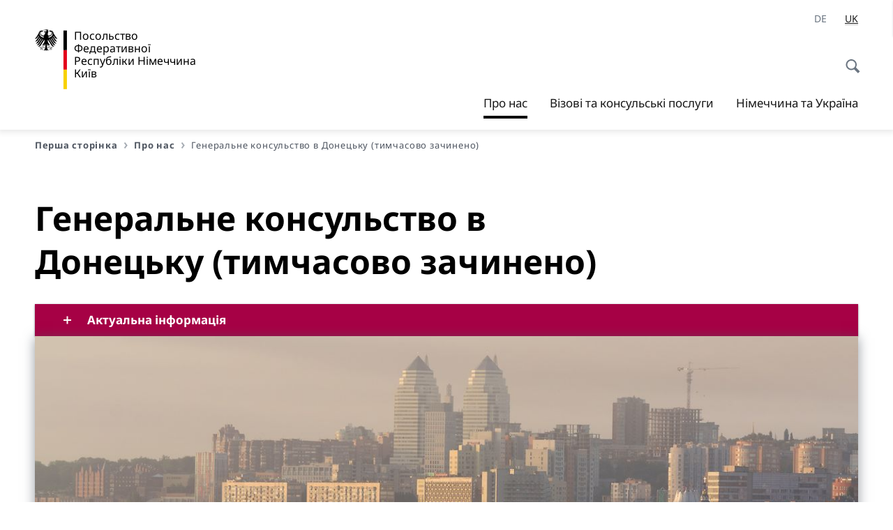

--- FILE ---
content_type: text/html;charset=UTF-8
request_url: https://ukraine.diplo.de/ua-uk/ueber-uns/botschaft?url=/ukr-uk/service/05-VisaEinreise/-/1230082&pageId=1230078&contentId=1230082
body_size: 12227
content:



<!DOCTYPE html>
<!--[if lte IE 9]><html lang="uk" dir="ltr" class="no-js old-ie"    ><![endif]-->
<!--[if gt IE 9]><!-->
<html lang="uk" dir="ltr" class="no-js"    ><!--<![endif]-->

  <head>
<meta http-equiv="content-type" content="text/html; charset=UTF-8"/>
<title>Генеральне консульство в Донецьку (тимчасово зачинено) - Федеральне міністерство закордонних справ</title>
<link rel="shortcut icon" href="/resource/blob/1229250/1b7353103b8d6217aab10f2706fa4c4d/homepage-ua-uk-favicon.ico" /><meta http-equiv="Content-Security-Policy" content="default-src &#39;self&#39;; img-src &#39;self&#39; data: https:; script-src &#39;self&#39; &#39;unsafe-inline&#39; &#39;unsafe-eval&#39; *.auswaertiges-amt.de *.babiel.com maps.googleapis.com; style-src &#39;self&#39; &#39;unsafe-inline&#39; fonts.googleapis.com https://de.presidencymt.eu/assets/widget/widget.css; connect-src &#39;self&#39; *.auswaertiges-amt.de *.babiel.com maps.googleapis.com; font-src &#39;self&#39; fonts.googleapis.com fonts.gstatic.com; frame-src *.diplo.de *.auswaertiges-amt.de *.babiel.com platform.twitter.com platform.x.com www.facebook.com www.instagram.com syndication.twitter.com www.linkedin.com www.youtube-nocookie.com https://vk.com/ https://www.google.com/; script-src-elem &#39;self&#39; &#39;unsafe-inline&#39; localhost:3000 *.auswaertiges-amt.de *.babiel.com platform.twitter.com platform.x.com connect.facebook.net www.instagram.com maps.googleapis.com https://de.presidencymt.eu/assets/widget/widget.js https://vk.com/js/api/openapi.js https://www.google.com/recaptcha/api.js https://www.gstatic.com/recaptcha/"/><link rel="apple-touch-icon" sizes="57x57" href="/static/appdata/includes/favicons/apple-touch-icon-57x57.png">
<link rel="apple-touch-icon" sizes="60x60" href="/static/appdata/includes/favicons/apple-touch-icon-60x60.png">
<link rel="apple-touch-icon" sizes="72x72" href="/static/appdata/includes/favicons/apple-touch-icon-72x72.png">
<link rel="apple-touch-icon" sizes="76x76" href="/static/appdata/includes/favicons/apple-touch-icon-76x76.png">
<link rel="apple-touch-icon" sizes="114x114" href="/static/appdata/includes/favicons/apple-touch-icon-114x114.png">
<link rel="apple-touch-icon" sizes="120x120" href="/static/appdata/includes/favicons/apple-touch-icon-120x120.png">
<link rel="apple-touch-icon" sizes="144x144" href="/static/appdata/includes/favicons/apple-touch-icon-144x144.png">
<link rel="apple-touch-icon" sizes="152x152" href="/static/appdata/includes/favicons/apple-touch-icon-152x152.png">
<link rel="apple-touch-icon" sizes="180x180" href="/static/appdata/includes/favicons/apple-touch-icon-180x180.png">
<link rel="icon" sizes="32x32" type="image/png" href="/static/appdata/includes/favicons/favicon-32x32.png">
<link rel="icon" sizes="192x192" type="image/png" href="/static/appdata/includes/favicons/android-chrome-192x192.png">
<link rel="icon" sizes="16x16" type="image/png" href="/static/appdata/includes/favicons/favicon-16x16.png"><link rel="canonical" href="https://ukraine.diplo.de/ua-uk/ueber-uns/botschaft"/><meta name="keywords" content=""/>
<meta name="viewport" content="width=device-width, initial-scale=1.0"/>
<meta name="author" content="Auswärtiges Amt"/>
<meta name="robots" content="follow, index, noarchive, noodp, noydir"/>
<meta name="revisit-after" content="7 days"/><meta property="og:type" content="website"/>
<meta property="og:image" content="https://ukraine.diplo.de/resource/blob/1305298/2e78ce93b8924399f64e155d7976dd5f/gk-bild-data.jpg">
<meta name="twitter:image" content="https://ukraine.diplo.de/resource/blob/1305298/2e78ce93b8924399f64e155d7976dd5f/gk-bild-data.jpg">
<meta name="twitter:card" content="summary_large_image"/>
<meta property="og:url" content="https://ukraine.diplo.de/ua-uk/ueber-uns/botschaft"/>
<meta property="og:locale" content="uk"/>
<meta property="og:description" content="веб-сайт Федерального міністерства закордонних справ Німеччини"/>
<meta name="description" content="веб-сайт Федерального міністерства закордонних справ Німеччини"/>
<meta name="twitter:description" content="веб-сайт Федерального міністерства закордонних справ Німеччини"/>
<meta property="og:site_name" content="Сайт Посольства Федеративної республіки Німеччина в Україні"/>
<meta name="twitter:title" content="Генеральне консульство в Донецьку (тимчасово зачинено)"/>
<meta property="og:title" content="Генеральне консульство в Донецьку (тимчасово зачинено)"/>
<meta name="twitter:site" content="auswaertigesamt"/><link rel="preload" href="/resource/crblob/1096/a232503217988a2553de47cf22822184/bundessansweb-bold-woff2-data.woff2" as="font" type="font/woff2" crossorigin>
<link rel="preload" href="/resource/crblob/1100/601578769154ec077d6039c88e04694c/bundessansweb-regular-woff2-data.woff2" as="font" type="font/woff2" crossorigin>
<link rel="preload" href="/resource/crblob/1104/4b13bd4d47860a789405847a3fcf5a9a/bundesserifweb-bolditalic-woff2-data.woff2" as="font" type="font/woff2" crossorigin>
<link rel="preload" href="/resource/crblob/1112/a6fdb62ee6409ac17251984c3c418e8a/bundesserifweb-regular-woff2-data.woff2" as="font" type="font/woff2" crossorigin>
<link rel="preload" href="/resource/crblob/1108/d82e631127f31d2fa37154e9dbaddd55/bundesserifweb-italic-woff2-data.woff2" as="font" type="font/woff2" crossorigin><link rel="stylesheet" type="text/css" href="/resource/themes/aa/css/styles-768-118.css" media="screen"/>
<link rel="stylesheet" href="/resource/themes/aa/css/debug/label-css-2687446-1.css"><link rel="stylesheet" href="/resource/themes/aa/css/icons-data-png-184-98.css"><link rel="stylesheet" href="/resource/themes/aa/css/icons-data-svg-182-100.css"><link rel="stylesheet" href="/resource/themes/aa/css/icons-fallback-186-97.css">
<link rel="stylesheet" type="text/css" href="/resource/themes/aa/css/print-754-100.css" media="print"/><script>
(function() {
// Optimization for Repeat Views
if( sessionStorage.foftFontsLoaded ) {
document.documentElement.className += " is-font-bundle-1-loaded is-font-bundle-2-loaded";
return;
}
// promise polyfill
(function(){'use strict';var f,g=[];function l(a){g.push(a);1==g.length&&f()}function m(){for(;g.length;)g[0](),g.shift()}f=function(){setTimeout(m)};function n(a){this.a=p;this.b=void 0;this.f=[];var b=this;try{a(function(a){q(b,a)},function(a){r(b,a)})}catch(c){r(b,c)}}var p=2;function t(a){return new n(function(b,c){c(a)})}function u(a){return new n(function(b){b(a)})}function q(a,b){if(a.a==p){if(b==a)throw new TypeError;var c=!1;try{var d=b&&b.then;if(null!=b&&"object"==typeof b&&"function"==typeof d){d.call(b,function(b){c||q(a,b);c=!0},function(b){c||r(a,b);c=!0});return}}catch(e){c||r(a,e);return}a.a=0;a.b=b;v(a)}}
function r(a,b){if(a.a==p){if(b==a)throw new TypeError;a.a=1;a.b=b;v(a)}}function v(a){l(function(){if(a.a!=p)for(;a.f.length;){var b=a.f.shift(),c=b[0],d=b[1],e=b[2],b=b[3];try{0==a.a?"function"==typeof c?e(c.call(void 0,a.b)):e(a.b):1==a.a&&("function"==typeof d?e(d.call(void 0,a.b)):b(a.b))}catch(h){b(h)}}})}n.prototype.g=function(a){return this.c(void 0,a)};n.prototype.c=function(a,b){var c=this;return new n(function(d,e){c.f.push([a,b,d,e]);v(c)})};
function w(a){return new n(function(b,c){function d(c){return function(d){h[c]=d;e+=1;e==a.length&&b(h)}}var e=0,h=[];0==a.length&&b(h);for(var k=0;k<a.length;k+=1)u(a[k]).c(d(k),c)})}function x(a){return new n(function(b,c){for(var d=0;d<a.length;d+=1)u(a[d]).c(b,c)})};window.Promise||(window.Promise=n,window.Promise.resolve=u,window.Promise.reject=t,window.Promise.race=x,window.Promise.all=w,window.Promise.prototype.then=n.prototype.c,window.Promise.prototype["catch"]=n.prototype.g);}());
// FontFaceObserver https://github.com/bramstein/fontfaceobserver
(function(){function m(a,b){document.addEventListener?a.addEventListener("scroll",b,!1):a.attachEvent("scroll",b)}function n(a){document.body?a():document.addEventListener?document.addEventListener("DOMContentLoaded",function c(){document.removeEventListener("DOMContentLoaded",c);a()}):document.attachEvent("onreadystatechange",function l(){if("interactive"==document.readyState||"complete"==document.readyState)document.detachEvent("onreadystatechange",l),a()})};function t(a){this.a=document.createElement("div");this.a.setAttribute("aria-hidden","true");this.a.appendChild(document.createTextNode(a));this.b=document.createElement("span");this.c=document.createElement("span");this.h=document.createElement("span");this.f=document.createElement("span");this.g=-1;this.b.style.cssText="max-width:none;display:inline-block;position:absolute;height:100%;width:100%;overflow:scroll;font-size:16px;";this.c.style.cssText="max-width:none;display:inline-block;position:absolute;height:100%;width:100%;overflow:scroll;font-size:16px;";
this.f.style.cssText="max-width:none;display:inline-block;position:absolute;height:100%;width:100%;overflow:scroll;font-size:16px;";this.h.style.cssText="display:inline-block;width:200%;height:200%;font-size:16px;max-width:none;";this.b.appendChild(this.h);this.c.appendChild(this.f);this.a.appendChild(this.b);this.a.appendChild(this.c)}
function x(a,b){a.a.style.cssText="max-width:none;min-width:20px;min-height:20px;display:inline-block;overflow:hidden;position:absolute;width:auto;margin:0;padding:0;top:-999px;left:-999px;white-space:nowrap;font:"+b+";"}function y(a){var b=a.a.offsetWidth,c=b+100;a.f.style.width=c+"px";a.c.scrollLeft=c;a.b.scrollLeft=a.b.scrollWidth+100;return a.g!==b?(a.g=b,!0):!1}function z(a,b){function c(){var a=l;y(a)&&a.a.parentNode&&b(a.g)}var l=a;m(a.b,c);m(a.c,c);y(a)};function A(a,b){var c=b||{};this.family=a;this.style=c.style||"normal";this.weight=c.weight||"normal";this.stretch=c.stretch||"normal"}var B=null,C=null,E=null,F=null;function I(){if(null===E){var a=document.createElement("div");try{a.style.font="condensed 100px sans-serif"}catch(b){}E=""!==a.style.font}return E}function J(a,b){return[a.style,a.weight,I()?a.stretch:"","100px",b].join(" ")}
A.prototype.load=function(a,b){var c=this,l=a||"BESbswy",r=0,D=b||3E3,G=(new Date).getTime();return new Promise(function(a,b){var e;null===F&&(F=!!document.fonts);if(e=F)null===C&&(C=/OS X.*Version\/10\..*Safari/.test(navigator.userAgent)&&/Apple/.test(navigator.vendor)),e=!C;if(e){e=new Promise(function(a,b){function f(){(new Date).getTime()-G>=D?b():document.fonts.load(J(c,'"'+c.family+'"'),l).then(function(c){1<=c.length?a():setTimeout(f,25)},function(){b()})}f()});var K=new Promise(function(a,
c){r=setTimeout(c,D)});Promise.race([K,e]).then(function(){clearTimeout(r);a(c)},function(){b(c)})}else n(function(){function e(){var b;if(b=-1!=g&&-1!=h||-1!=g&&-1!=k||-1!=h&&-1!=k)(b=g!=h&&g!=k&&h!=k)||(null===B&&(b=/AppleWebKit\/([0-9]+)(?:\.([0-9]+))/.exec(window.navigator.userAgent),B=!!b&&(536>parseInt(b[1],10)||536===parseInt(b[1],10)&&11>=parseInt(b[2],10))),b=B&&(g==u&&h==u&&k==u||g==v&&h==v&&k==v||g==w&&h==w&&k==w)),b=!b;b&&(d.parentNode&&d.parentNode.removeChild(d),clearTimeout(r),a(c))}
function H(){if((new Date).getTime()-G>=D)d.parentNode&&d.parentNode.removeChild(d),b(c);else{var a=document.hidden;if(!0===a||void 0===a)g=f.a.offsetWidth,h=p.a.offsetWidth,k=q.a.offsetWidth,e();r=setTimeout(H,50)}}var f=new t(l),p=new t(l),q=new t(l),g=-1,h=-1,k=-1,u=-1,v=-1,w=-1,d=document.createElement("div");d.dir="ltr";x(f,J(c,"sans-serif"));x(p,J(c,"serif"));x(q,J(c,"monospace"));d.appendChild(f.a);d.appendChild(p.a);d.appendChild(q.a);document.body.appendChild(d);u=f.a.offsetWidth;v=p.a.offsetWidth;
w=q.a.offsetWidth;H();z(f,function(a){g=a;e()});x(f,J(c,'"'+c.family+'",sans-serif'));z(p,function(a){h=a;e()});x(p,J(c,'"'+c.family+'",serif'));z(q,function(a){k=a;e()});x(q,J(c,'"'+c.family+'",monospace'))})})};"undefined"!==typeof module?module.exports=A:(window.FontFaceObserver=A,window.FontFaceObserver.prototype.load=A.prototype.load);}());
var bundesSansWeb400 = new FontFaceObserver('BundesSansweb', {
weight: 400
});
Promise.all([bundesSansWeb400.load()]).then(function () {
document.documentElement.className += ' is-font-bundle-1-loaded';
var bundesSansWeb700 = new FontFaceObserver('BundesSansWeb', {
weight: 700
});
var bundesSerifWeb400 = new FontFaceObserver('BundesSerifWeb', {
weight: 400
});
var bundesSerifWeb400i = new FontFaceObserver('BundesSerifWeb', {
weight: 400,
style: 'italic'
});
var bundesSerifWeb700i = new FontFaceObserver('BundesSerifWeb', {
weight: 700,
style: 'italic'
});
Promise.all([
bundesSansWeb700.load(),
bundesSerifWeb400.load(),
bundesSerifWeb400i.load(),
bundesSerifWeb700i.load()
]).then(function () {
document.documentElement.className += ' is-font-bundle-2-loaded';
// Optimization for Repeat Views
sessionStorage.foftFontsLoaded = true;
});
});
})();
</script><script>!function () {
function e(e, n, t) {
"use strict";
var o = window.document.createElement("link"), r = n || window.document.getElementsByTagName("script")[0], a = window.document.styleSheets;
return o.rel = "stylesheet", o.href = e, o.media = "only x", r.parentNode.insertBefore(o, r), o.onloadcssdefined = function (e) {
for (var n, t = 0; t < a.length; t++)a[t].href && a[t].href === o.href && (n = !0);
n ? e() : setTimeout(function () {
o.onloadcssdefined(e)
})
}, o.onloadcssdefined(function () {
o.media = t || "all"
}), o
}
function n(e, n) {
e.onload = function () {
e.onload = null, n && n.call(e)
}, "isApplicationInstalled" in navigator && "onloadcssdefined" in e && e.onloadcssdefined(n)
}
!function (t) {
var o = function (r, a) {
"use strict";
if (r && 3 === r.length) {
var i = t.navigator, c = t.document, s = t.Image, d = !(!c.createElementNS || !c.createElementNS("http://www.w3.org/2000/svg", "svg").createSVGRect || !c.implementation.hasFeature("http://www.w3.org/TR/SVG11/feature#Image", "1.1") || t.opera && -1 === i.userAgent.indexOf("Chrome") || -1 !== i.userAgent.indexOf("Series40")), l = new s;
l.onerror = function () {
o.method = "png", o.href = r[2], e(r[2])
}, l.onload = function () {
var t = 1 === l.width && 1 === l.height, i = r[t && d ? 0 : t ? 1 : 2];
t && d ? o.method = "svg" : t ? o.method = "datapng" : o.method = "png", o.href = i, n(e(i), a)
}, l.src = "[data-uri]", c.documentElement.className += " grunticon"
}
};
o.loadCSS = e, o.onloadCSS = n, t.grunticon = o
}(this), function (e, n) {
"use strict";
var t = n.document, o = "grunticon:", r = function (e) {
if (t.attachEvent ? "complete" === t.readyState : "loading" !== t.readyState) e(); else {
var n = !1;
t.addEventListener("readystatechange", function () {
n || (n = !0, e())
}, !1)
}
}, a = function (e) {
return n.document.querySelector('link[href$="' + e + '"]')
}, i = function (e) {
var n, t, r, a, i, c, s = {};
if (n = e.sheet, !n)return s;
t = n.cssRules ? n.cssRules : n.rules;
for (var d = 0; d < t.length; d++)r = t[d].cssText, a = o + t[d].selectorText, i = r.split(");")[0].match(/US\-ASCII\,([^"']+)/), i && i[1] && (c = decodeURIComponent(i[1]), s[a] = c);
return s
}, c = function (e) {
var n, r, a, i;
a = "data-grunticon-embed";
for (var c in e) {
i = c.slice(o.length);
try {
n = t.querySelectorAll(i)
} catch (s) {
continue
}
r = [];
for (var d = 0; d < n.length; d++)null !== n[d].getAttribute(a) && r.push(n[d]);
if (r.length)for (d = 0; d < r.length; d++)r[d].innerHTML = e[c], r[d].style.backgroundImage = "none", r[d].removeAttribute(a)
}
return r
}, s = function (n) {
"svg" === e.method && r(function () {
c(i(a(e.href))), "function" == typeof n && n()
})
};
e.embedIcons = c, e.getCSS = a, e.getIcons = i, e.ready = r, e.svgLoadedCallback = s, e.embedSVG = s
}(grunticon, this)
}();</script> <script>
grunticon([
"/resource/themes/aa/css/icons-data-svg-182-100.css"
,
"/resource/themes/aa/css/icons-data-png-184-98.css"
,
"/resource/themes/aa/css/icons-fallback-186-97.css"
], grunticon.svgLoadedCallback);
</script>
<noscript>
<link href="/resource/themes/aa/css/icons-fallback-186-97.css" rel="stylesheet"/>
</noscript>  </head>

  <body class=""    data-not-searchable="1230174">
<div ></div>    
    

    <div >
<nav class="c-skiplinks" aria-label="Sprungmarke" data-css="c-skiplinks" data-js-module="skiplinks">
<h2 class="skiplinks__headline">Навігація і сервіс</h2>
<p class="skiplinks__text"><em>Безпосередньо до:</em></p>
<ul class="skiplink__list">
<li class="skiplink__list-item"><a class="skiplink__link" href="#main">Зміст</a></li>
<li class="skiplink__list-item"><a class="skiplink__link" href="#nav__primary">Головне меню</a></li>
<li class="skiplink__list-item"><a class="skiplink__link skiplink__search-link" href="#header-cta-search">Пошук</a></li>
</ul>
</nav><header id="header" data-css="c-header"
class=" c-header--">
<div class="header__inner">
<div class="header__left">
<div class=" c-logo">
<a class="logo__link" href="/ua-uk" title="Посольство Федеративної Республіки Німеччина в Києві"
>
<picture class="c-picture--logo
" data-css="c-picture">
<source srcset="/resource/crblob/772/47f731c5aa09d415e52ad2d35c55a7be/aamt-logo-sp-data.svg" media="(max-width:707px)" data-logotext=""/>
<source srcset="/resource/crblob/774/043b311bf7ef66e7fe96e3da3f0c8bb4/aamt-logo-tb-data.svg" media="(min-width:708px) and (max-width:1039px)" data-logotext=""/>
<source srcset="/resource/crblob/200/b26f8a6a21790f0822b0b21a2a92ac4b/aamt-logo-dt-data.svg" media="(min-width:1040px)" data-logotext=""/>
<img class="picture__image "
src="/resource/crblob/772/47f731c5aa09d415e52ad2d35c55a7be/aamt-logo-sp-data.svg" alt="" data-logotext=""
data-sizes=&quot;auto&quot;/>
</picture>
<span class="logo__title">Посольство</span>
<span class="logo__title">Федеративної Республіки Німеччина </span>
<span class="logo__title">Київ</span> </a>
</div> </div>
<div class="header__right">
<div class="c-metanavigation--default is-desktop-visible"
data-css="c-metanavigation">
<nav class="metanavigation__nav">
<h2 class="metanavigation__nav-headline is-aural">Навігація по сторінці</h2>
<ul class="metanavigation__linklist">
<li class="metanavigation__linklist-item is-abbr">
<a aria-label="Deutsch" lang="de" class="metanavigation__link is-abbr-language" href="https://ukraine.diplo.de/ua-de/ueber-uns/gk-donezk">
<span class="metanavigation__link-content">
<abbr title="Deutsch">DE</abbr>
</span>
<span class="metanavigation__link-icon"></span>
</a>
</li>
<li class="metanavigation__linklist-item is-abbr">
<strong class="metanavigation__active-item is-abbr-language">
<span class="metanavigation__active-item-content">
<abbr title="Українська">UK</abbr>
</span>
<span class="metanavigation__active-item-icon"></span>
</strong>
</li> </ul>
</nav>
</div>
<button id="header-cta-search" class="c-cta--search-toggle " data-css="c-cta" data-js-module="cta"
data-js-options='{&quot;globalEvent&quot;:&quot;cta:openSearchOverlay&quot;}' title="Відкрити пошук" aria-expanded="false">
<span class="cta__icon i-magnifier"
data-grunticon-embed="true"></span>
<span class="cta__content" data-js-item="cta-content">Відкрити пошук</span>
</button>
<div class="c-toggler--search-toggle is-closed" data-css="c-toggler" data-js-module="toggler"
data-js-options="{&quot;globalEvent&quot;:&quot;cta:openSearchOverlay&quot;,&quot;calculateHeight&quot;:false}">
<div class="toggler__wrapper">
<div class="u-grid-row">
<div class="u-grid-col">
<div class="c-search--overlay" data-css="c-search" data-js-module="search"
data-js-options="{&quot;textNoResults&quot;:&quot;search-text-no-results&quot;,&quot;autofocus&quot;:&quot;true&quot;,&quot;textResults&quot;:&quot;search-text-results&quot;,&quot;customSubmit&quot;:&quot;customformat&quot;}">
<h2 class="search__headline">Що Ви шукаєте?</h2>
<div class="search__wrapper">
<form class="search__form" action="/ua-uk/search" method="get" data-js-atom="search-form" novalidate>
<fieldset class="search__control-group">
<legend class="is-aural">Зміст</legend>
<label class="is-aural" for="search-input-1229250">Введіть ключове слово.</label>
<input type="search" placeholder="Що Ви шукаєте?" class="search__input" name="search" id="search-input-1229250" data-js-atom="input">
<button type="submit" class="search__submit-btn" data-js-atom="submit">
<span class="search__submit-btn-text">Пошук</span>
<span class="i-magnifier" data-grunticon-embed="true"></span>
</button>
</fieldset>
</form>
<div class="search__helper-text-wrapper">
<span data-js-atom="search-text-results">Кількість знайдених результатів</span>
<span data-js-atom="search-text-no-results">Результатів не знайдено</span>
</div>
</div>
<div class="search__tags-wrap">
</div>
<button class="c-cta--search-overlay-toggle"
data-css="c-cta"
type="button"
data-js-atom="search-overlay-close">
<span class="cta__icon "></span>
<span class="cta__content" data-js-item="cta-content">Закрити пошук</span>
</button>
</div>
</div>
</div>
</div>
</div>
<div class="c-nav-primary" data-css="c-nav-primary" data-js-module="nav-primary" id="nav__primary" data-js-options="{&quot;calculateHeight&quot;:false}">
<button class="nav-primary__hamburger" data-js-atom="trigger-nav" aria-controls="navigation" aria-expanded="false" aria-label="Меню">
<span class="nav-primary__hamburger-icon"></span>
<span class="nav-primary__hamburger-title is-inactive-text">Меню</span>
<span class="nav-primary__hamburger-title is-active-text">Закрити</span>
</button>
<span class="nav-primary__alert-area" role="alert" data-js-atom="alert-area" data-inactive-text="" data-active-text=""></span>
<div class="nav-primary__wrapper" id="navigation" data-js-atom="navigation-wrapper">
<nav class="nav-primary__content" data-js-atom="navigation-content">
<h2 class="nav-primary__headline" data-js-atom="navigation-heading" data-js-atom="navigation-heading" tabindex="-1">Меню</h2>
<ul class="nav-primary__list">
<li class="nav-primary__list-item">
<button class="nav-primary__first-level-cta is-active" data-js-atom="trigger-sub-list"
aria-expanded="false" aria-controls="1229142-nav">
<span class="nav-primary__active-item-text">Ви знаходитеся тут:</span>
Про нас
</button>
<div class="nav-primary__second-level-wrapper" data-js-atom="second-level-wrapper" id="1229142-nav" aria-hidden="true">
<div class="nav-primary__sub-list-wrapper">
<button class="nav-primary__sub-list-close" data-js-atom="close-sub-list">
<span class="nav-primary__sub-list-close-icon i-arrow_right-g" data-grunticon-embed="true"></span>
<span class="nav-primary__sub-list-close-content">Назад <span class=\'is-aural\'>до першого навігаційного рівня</span></span>
</button>
<h3 class="nav-primary__sub-list-title" data-js-atom="navigation-heading" tabindex="-1">Про нас</h3>
<ul class="nav-primary__sub-list">
<li class="nav-primary__sub-list-item is-highlight">
<a href="/ua-uk/ueber-uns" class="nav-primary__second-level-cta" data-js-tracking="['trackEvent', 'Navigation', 'Klick Hauptmenü',
'До огляду']">
<span class="nav-primary__second-level-item-wrapper">
<span class="nav-primary__second-level-cta-content">До огляду</span>
<span class="nav-primary__second-level-cta-icon i-arrow_left_100" data-grunticon-embed="true"></span>
</span>
</a>
</li><li class="nav-primary__sub-list-item">
<a href="/ua-uk/ueber-uns/2610398-2610398" class="nav-primary__second-level-cta" data-js-tracking="[&#x27;trackEvent&#x27;, &#x27;Navigation&#x27;, &#x27;Klick Hauptmenü&#x27;, &#x27;Посол Гайко Томс&#x27;]">
<span class="nav-primary__second-level-cta-content">
<p class="rte__paragraph">Посол Гайко Томс</p> </span>
<span class="nav-primary__second-level-cta-icon"></span>
</a>
</li><li class="nav-primary__sub-list-item">
<a href="/ua-de/ueber-uns/1337564-1337564" class="nav-primary__second-level-cta" data-js-tracking="[&#x27;trackEvent&#x27;, &#x27;Navigation&#x27;, &#x27;Klick Hauptmenü&#x27;, &#x27;Посольство та відділи&#x27;]">
<span class="nav-primary__second-level-cta-content">
<p class="rte__paragraph">Посольство та відділи<br/></p> </span>
<span class="nav-primary__second-level-cta-icon"></span>
</a>
</li><li class="nav-primary__sub-list-item">
<a href="/ua-uk/ueber-uns/1229158-1229158" class="nav-primary__second-level-cta" data-js-tracking="[&#x27;trackEvent&#x27;, &#x27;Navigation&#x27;, &#x27;Klick Hauptmenü&#x27;, &#x27;Адреси, робочі години, зв&amp;apos;язок&#x27;]">
<span class="nav-primary__second-level-cta-content">
<p class="rte__paragraph">Адреси, робочі години, зв'язок<br/></p> </span>
<span class="nav-primary__second-level-cta-icon"></span>
</a>
</li><li class="nav-primary__sub-list-item">
<a href="/ua-uk/ueber-uns/%D0%BD%D0%B0%D0%BF%D0%B8%D1%81%D0%B0%D1%82%D0%B8-%D0%BB%D0%B8%D1%81%D1%82%D0%B0" class="nav-primary__second-level-cta" data-js-tracking="[&#x27;trackEvent&#x27;, &#x27;Navigation&#x27;, &#x27;Klick Hauptmenü&#x27;, &#x27;Написати листа&#x27;]">
<span class="nav-primary__second-level-cta-content">
<p class="rte__paragraph">Написати листа</p> </span>
<span class="nav-primary__second-level-cta-icon"></span>
</a>
</li><li class="nav-primary__sub-list-item">
<a href="/ua-uk/ueber-uns/honorarkonsuln" class="nav-primary__second-level-cta" data-js-tracking="[&#x27;trackEvent&#x27;, &#x27;Navigation&#x27;, &#x27;Klick Hauptmenü&#x27;, &#x27;Почесні консули&#x27;]">
<span class="nav-primary__second-level-cta-content">
<p class="rte__paragraph">Почесні консули<br/></p> </span>
<span class="nav-primary__second-level-cta-icon"></span>
</a>
</li><li class="nav-primary__sub-list-item">
<strong class="nav-primary__second-level-item nav-primary__second-level-cta">
<span class="nav-primary__second-level-cta-content">
<p class="rte__paragraph">Генеральне консульство в Донецьку (тимчасово зачинено)</p> </span>
<span class="nav-primary__second-level-cta-icon"></span>
</strong>
</li><li class="nav-primary__sub-list-item">
<a href="/ua-uk/ueber-uns/korruptionspraevention" class="nav-primary__second-level-cta" data-js-tracking="[&#x27;trackEvent&#x27;, &#x27;Navigation&#x27;, &#x27;Klick Hauptmenü&#x27;, &#x27;Запобігання корупції&#x27;]">
<span class="nav-primary__second-level-cta-content">
<p class="rte__paragraph">Запобігання корупції<br/></p> </span>
<span class="nav-primary__second-level-cta-icon"></span>
</a>
</li><li class="nav-primary__sub-list-item">
<a href="/ua-uk/2689486-2689486" class="nav-primary__second-level-cta" data-js-tracking="[&#x27;trackEvent&#x27;, &#x27;Navigation&#x27;, &#x27;Klick Hauptmenü&#x27;, &#x27;Запобігання сексуальним домаганням і поводження з ними&#x27;]">
<span class="nav-primary__second-level-cta-content">
<p class="rte__paragraph"><span>Запобігання сексуальним домаганням і поводження з ними</span></p> </span>
<span class="nav-primary__second-level-cta-icon"></span>
</a>
</li> </ul>
</div>
</div>
</li><li class="nav-primary__list-item">
<button class="nav-primary__first-level-cta " data-js-atom="trigger-sub-list"
aria-expanded="false" aria-controls="1229104-nav">
Візові та консульські послуги
</button>
<div class="nav-primary__second-level-wrapper" data-js-atom="second-level-wrapper" id="1229104-nav" aria-hidden="true">
<div class="nav-primary__sub-list-wrapper">
<button class="nav-primary__sub-list-close" data-js-atom="close-sub-list">
<span class="nav-primary__sub-list-close-icon i-arrow_right-g" data-grunticon-embed="true"></span>
<span class="nav-primary__sub-list-close-content">Назад <span class=\'is-aural\'>до першого навігаційного рівня</span></span>
</button>
<h3 class="nav-primary__sub-list-title" data-js-atom="navigation-heading" tabindex="-1">Візові та консульські послуги</h3>
<ul class="nav-primary__sub-list">
<li class="nav-primary__sub-list-item is-highlight">
<a href="/ua-uk/service" class="nav-primary__second-level-cta" data-js-tracking="['trackEvent', 'Navigation', 'Klick Hauptmenü',
'До огляду']">
<span class="nav-primary__second-level-item-wrapper">
<span class="nav-primary__second-level-cta-content">До огляду</span>
<span class="nav-primary__second-level-cta-icon i-arrow_left_100" data-grunticon-embed="true"></span>
</span>
</a>
</li><li class="nav-primary__sub-list-item">
<a href="/ua-uk/service/05-visaeinreise" class="nav-primary__second-level-cta" data-js-tracking="[&#x27;trackEvent&#x27;, &#x27;Navigation&#x27;, &#x27;Klick Hauptmenü&#x27;, &#x27;Візи та правила в&amp;apos;їзду&#x27;]">
<span class="nav-primary__second-level-cta-content">
<p class="rte__paragraph">Візи та правила в'їзду</p> </span>
<span class="nav-primary__second-level-cta-icon"></span>
</a>
</li><li class="nav-primary__sub-list-item">
<a href="/ua-uk/service/1229084-1229084" class="nav-primary__second-level-cta" data-js-tracking="[&#x27;trackEvent&#x27;, &#x27;Navigation&#x27;, &#x27;Klick Hauptmenü&#x27;, &#x27;Консульські і правові питання (крім візових)&#x27;]">
<span class="nav-primary__second-level-cta-content">
<p class="rte__paragraph">Консульські і правові питання (крім візових)<br/></p> </span>
<span class="nav-primary__second-level-cta-icon"></span>
</a>
</li><li class="nav-primary__sub-list-item">
<a href="https://service2.diplo.de/rktermin/extern/choose_realmList.do?request_locale=de&amp;locationCode=kiew" class="nav-primary__second-level-cta" data-js-tracking="[&#x27;trackEvent&#x27;, &#x27;Navigation&#x27;, &#x27;Klick Hauptmenü&#x27;, &#x27;Забронювати співбесіду&#x27;]">
<span class="nav-primary__second-level-cta-content">
<p class="rte__paragraph">Забронювати співбесіду<br/></p> </span>
<span class="nav-primary__second-level-cta-icon"></span>
</a>
</li><li class="nav-primary__sub-list-item">
<a href="/ua-uk/service/passangelegenheiten-1295946" class="nav-primary__second-level-cta" data-js-tracking="[&#x27;trackEvent&#x27;, &#x27;Navigation&#x27;, &#x27;Klick Hauptmenü&#x27;, &#x27;Німецькі закордонні паспорти&#x27;]">
<span class="nav-primary__second-level-cta-content">
<p class="rte__paragraph">Німецькі закордонні паспорти<br/></p> </span>
<span class="nav-primary__second-level-cta-icon"></span>
</a>
</li><li class="nav-primary__sub-list-item">
<a href="/ua-uk/service/1229036-1229036" class="nav-primary__second-level-cta" data-js-tracking="[&#x27;trackEvent&#x27;, &#x27;Navigation&#x27;, &#x27;Klick Hauptmenü&#x27;, &#x27;Німецьке громадянство&#x27;]">
<span class="nav-primary__second-level-cta-content">
<p class="rte__paragraph">Німецьке громадянство<br/></p> </span>
<span class="nav-primary__second-level-cta-icon"></span>
</a>
</li><li class="nav-primary__sub-list-item">
<a href="/ua-uk/service/juedische-zuwanderung-1261434" class="nav-primary__second-level-cta" data-js-tracking="[&#x27;trackEvent&#x27;, &#x27;Navigation&#x27;, &#x27;Klick Hauptmenü&#x27;, &#x27;Єврейська імміграція&#x27;]">
<span class="nav-primary__second-level-cta-content">
<p class="rte__paragraph">Єврейська імміграція</p> </span>
<span class="nav-primary__second-level-cta-icon"></span>
</a>
</li><li class="nav-primary__sub-list-item">
<a href="/ua-de/service/spaetaussiedler-2658732" class="nav-primary__second-level-cta" data-js-tracking="[&#x27;trackEvent&#x27;, &#x27;Navigation&#x27;, &#x27;Klick Hauptmenü&#x27;, &#x27;Пізні переселенці&#x27;]">
<span class="nav-primary__second-level-cta-content">
<p class="rte__paragraph">Пізні переселенці</p> </span>
<span class="nav-primary__second-level-cta-icon"></span>
</a>
</li><li class="nav-primary__sub-list-item">
<a href="/ua-uk/service/menschenrechte-1279024" class="nav-primary__second-level-cta" data-js-tracking="[&#x27;trackEvent&#x27;, &#x27;Navigation&#x27;, &#x27;Klick Hauptmenü&#x27;, &#x27;Проекти із захисту прав людини&#x27;]">
<span class="nav-primary__second-level-cta-content">
<p class="rte__paragraph">Проекти із захисту прав людини</p> </span>
<span class="nav-primary__second-level-cta-icon"></span>
</a>
</li><li class="nav-primary__sub-list-item">
<a href="/ua-uk/service/wiedergutmachung-1270082" class="nav-primary__second-level-cta" data-js-tracking="[&#x27;trackEvent&#x27;, &#x27;Navigation&#x27;, &#x27;Klick Hauptmenü&#x27;, &#x27;Компенсації&#x27;]">
<span class="nav-primary__second-level-cta-content">
<p class="rte__paragraph">Компенсації<br/></p> </span>
<span class="nav-primary__second-level-cta-icon"></span>
</a>
</li> </ul>
</div>
</div>
</li><li class="nav-primary__list-item">
<button class="nav-primary__first-level-cta " data-js-atom="trigger-sub-list"
aria-expanded="false" aria-controls="1229212-nav">
Німеччина та Україна
</button>
<div class="nav-primary__second-level-wrapper" data-js-atom="second-level-wrapper" id="1229212-nav" aria-hidden="true">
<div class="nav-primary__sub-list-wrapper">
<button class="nav-primary__sub-list-close" data-js-atom="close-sub-list">
<span class="nav-primary__sub-list-close-icon i-arrow_right-g" data-grunticon-embed="true"></span>
<span class="nav-primary__sub-list-close-content">Назад <span class=\'is-aural\'>до першого навігаційного рівня</span></span>
</button>
<h3 class="nav-primary__sub-list-title" data-js-atom="navigation-heading" tabindex="-1">Німеччина та Україна</h3>
<ul class="nav-primary__sub-list">
<li class="nav-primary__sub-list-item is-highlight">
<a href="/ua-uk/deutschland-und-die-ukraine" class="nav-primary__second-level-cta" data-js-tracking="['trackEvent', 'Navigation', 'Klick Hauptmenü',
'До огляду']">
<span class="nav-primary__second-level-item-wrapper">
<span class="nav-primary__second-level-cta-content">До огляду</span>
<span class="nav-primary__second-level-cta-icon i-arrow_left_100" data-grunticon-embed="true"></span>
</span>
</a>
</li><li class="nav-primary__sub-list-item">
<a href="/ua-uk/deutschland-und-die-ukraine/07deutscheunterstuetzung" class="nav-primary__second-level-cta" data-js-tracking="[&#x27;trackEvent&#x27;, &#x27;Navigation&#x27;, &#x27;Klick Hauptmenü&#x27;, &#x27;Підтримка Німеччини&#x27;]">
<span class="nav-primary__second-level-cta-content">
<p class="rte__paragraph">Підтримка Німеччини</p> </span>
<span class="nav-primary__second-level-cta-icon"></span>
</a>
</li><li class="nav-primary__sub-list-item">
<a href="/ua-uk/deutschland-und-die-ukraine/2661222-2661222" class="nav-primary__second-level-cta" data-js-tracking="[&#x27;trackEvent&#x27;, &#x27;Navigation&#x27;, &#x27;Klick Hauptmenü&#x27;, &#x27;Німеччина в Україні&#x27;]">
<span class="nav-primary__second-level-cta-content">
<p class="rte__paragraph">Німеччина в Україні<br/></p> </span>
<span class="nav-primary__second-level-cta-icon"></span>
</a>
</li><li class="nav-primary__sub-list-item">
<a href="/ua-uk/deutschland-und-die-ukraine/wirtschaft" class="nav-primary__second-level-cta" data-js-tracking="[&#x27;trackEvent&#x27;, &#x27;Navigation&#x27;, &#x27;Klick Hauptmenü&#x27;, &#x27;Економіка&#x27;]">
<span class="nav-primary__second-level-cta-content">
<p class="rte__paragraph">Економіка<br/></p> </span>
<span class="nav-primary__second-level-cta-icon"></span>
</a>
</li><li class="nav-primary__sub-list-item">
<a href="/ua-uk/deutschland-und-die-ukraine/kultur" class="nav-primary__second-level-cta" data-js-tracking="[&#x27;trackEvent&#x27;, &#x27;Navigation&#x27;, &#x27;Klick Hauptmenü&#x27;, &#x27;Культура і освіта&#x27;]">
<span class="nav-primary__second-level-cta-content">
<p class="rte__paragraph">Культура і освіта<br/></p> </span>
<span class="nav-primary__second-level-cta-icon"></span>
</a>
</li><li class="nav-primary__sub-list-item">
<a href="/ua-uk/deutschland-und-die-ukraine/weitere-themen" class="nav-primary__second-level-cta" data-js-tracking="[&#x27;trackEvent&#x27;, &#x27;Navigation&#x27;, &#x27;Klick Hauptmenü&#x27;, &#x27;Стипендії та програми обміну&#x27;]">
<span class="nav-primary__second-level-cta-content">
<p class="rte__paragraph">Стипендії та програми обміну<br/></p> </span>
<span class="nav-primary__second-level-cta-icon"></span>
</a>
</li> </ul>
</div>
</div>
</li>
<li class="nav-primary__list-item is-search-toggle">
<button id="header-cta-search" class="c-cta--search-toggle " data-css="c-cta" data-js-module="cta"
data-js-options="{&quot;globalEvent&quot;:&quot;cta:openSearchOverlay&quot;}" title="Відкрити пошук" aria-expanded="false">
<span class="cta__icon i-magnifier"
data-grunticon-embed="true"></span>
<span class="cta__content" data-js-item="cta-content">Відкрити пошук</span>
</button>
</li>
</ul>
</nav>
<h2 class="metanavigation__nav-headline is-aural">Навігація</h2>
<div class="c-metanavigation--nav-primary "
data-css="c-metanavigation">
<nav class="metanavigation__nav">
<h2 class="metanavigation__nav-headline is-aural">Навігація по сторінці</h2>
<ul class="metanavigation__linklist">
</ul>
</nav>
</div> </div>
</div>
</div>
</div>
</header>
<button id="header-cta-search" class="c-cta--search-toggle is-sticky" data-css="c-cta" data-js-module="cta"
data-js-options="{&quot;globalEvent&quot;:&quot;cta:openSearchOverlay&quot;,&quot;sticky&quot;:&quot;belowHeader&quot;}" title="Відкрити пошук" aria-expanded="false">
<span class="cta__icon i-magnifier"
data-grunticon-embed="true"></span>
<span class="cta__content" data-js-item="cta-content">Відкрити пошук</span>
</button>
<div class="c-toggler--navigation-overlay-wrapper is-open"
data-css="c-toggler"
data-js-module="toggler"
data-js-options='{&quot;globalEvent&quot;:&quot;navPrimary:toggle&quot;,&quot;calculateHeight&quot;:false} '>
<div class="toggler__wrapper">
<main id="main">
<h1 class="is-aural">Ласкаво просимо на сторінках Міністерства закордонних справ Німеччини!</h1>
<div class="u-grid-row" >
<div class="u-grid-col is-desktop-col-12">
<header class="c-heading--homepage-embassy" data-css="c-heading">
<div class="heading__breadcrumb">
<nav class="c-breadcrumb " data-css="c-breadcrumb"
>
<h2 class="breadcrumb__headline"
id="breadcrumb__headline-">
Ви знаходитесь тут:</h2>
<div class="breadcrumb__content"
>
<div class="breadcrumb__list-wrapper" >
<ol class="breadcrumb__list">
<li class="breadcrumb__list-item">
<a href="/ua-uk" title="Перша сторінка"
class="breadcrumb__item-link">Перша сторінка
<span
class="breadcrumb__icon i-breadcrumb"
data-grunticon-embed="true"></span>
</a>
</li>
<li class="breadcrumb__list-item">
<a href="/ua-uk/ueber-uns" title="Про нас"
class="breadcrumb__item-link">Про нас
<span
class="breadcrumb__icon i-breadcrumb"
data-grunticon-embed="true"></span>
</a>
</li>
<li class="breadcrumb__list-item">
<strong class="breadcrumb__item-active">Генеральне консульство в Донецьку (тимчасово зачинено)</strong>
</li>
</ol>
</div>
</div>
</nav>
</div>
<h1 class="heading__title">
<span class="heading__title-text">
Генеральне консульство в Донецьку (тимчасово зачинено) </span>
</h1>
<div class="heading__breaking-news ">
<div class="c-breaking-news--default "
data-css="c-breaking-news" >
<button
class="c-cta--breaking-news is-toggler"
data-css="c-cta" data-js-module="cta"
data-js-options='{&quot;globalEvent&quot;:&quot;cta:actionBreakingNews&quot;,&quot;ctaTarget&quot;:&quot;news-2513316&quot;}'
aria-expanded="false">
<span class="cta__content-wrapper">
<span class="cta__content" data-js-item="cta-content">
Актуальна інформація
</span>
</span>
</button>
<div class="c-toggler--breaking-news " data-css="c-toggler"
data-js-module="toggler"
data-js-options='{&quot;globalEvent&quot;:&quot;cta:actionBreakingNews&quot;,&quot;ctaTarget&quot;:&quot;news-2513316&quot;}'
aria-hidden="true">
<div class="toggler__wrapper">
<div class="c-rte--breaking-news" data-css="c-rte">
<p class="rte__paragraph">Посольство Федеративної Республіки Німеччина <strong class="rte__strong">відновило свою роботу і</strong> виконує також консульські функції. Деталі за посиланням:<span> </span><a href="https://ukraine.diplo.de/ua-uk/service" class="rte__anchor i-icon_arrow_external_white"><span class="heading__title-text">Візові та консульські послуги</span></a><span>. </span>Візовий відділ Посольства зачинений для відвідувачів до подальших розпоряджень.</p><p class="rte__paragraph">Інформація про в’їзд з України до Німеччини надається на сторінці візового відділу <a href="/ua-uk/service/05-visaeinreise" target="_self" title="Візи та правила в'їзду" class="rte__anchor i-arrow_left_100_white">українською</a>  мовою.</p><p class="rte__paragraph">Генеральне консульство Федеративної Республіки Німеччина в Донецьку (офіс у м. Дніпро) не працює. </p><p class="rte__paragraph">Ви можете зв’язатися з Посольством електронною поштою через <a href="/ua-uk/ueber-uns/%D0%BD%D0%B0%D0%BF%D0%B8%D1%81%D0%B0%D1%82%D0%B8-%D0%BB%D0%B8%D1%81%D1%82%D0%B0" target="_blank" rel="noopener" title="Написати листа" class="rte__anchor i-arrow_left_100_white">контактний формуляр</a> на цьому сайті.</p> </div>
</div>
</div>
</div> </div>
<div class="heading__image">
<div
data-css="c-figure" data-js-module="figure"
class="c-figure--default
">
<div class="figure__wrapper-scroll">
<figure class="figure__wrapper-all">
<div class="figure__wrapper" data-js-atom="figure-wrapper">
<picture class="c-picture--heading is-full-width "
data-css="c-picture">
<source srcset="https://ukraine.diplo.de/resource/image/1288768/123x55/345/155/1460dce9bf15f685eae45d31865855db/6A534B5DE55C1F6EEB43BA74BF8AB14B/dnipro-2.jpg 345w,https://ukraine.diplo.de/resource/image/1288768/123x55/465/209/b4e90eca5ecc86333ce5f483faf8b1e7/54A86AB3748DDEF2217EF6F516A8F4F6/dnipro-2.jpg 465w,https://ukraine.diplo.de/resource/image/1288768/123x55/728/326/530050497b4f8b2b277cc2ede26d5cb2/502989EF30DFA71B5E96A6C273B0B20D/dnipro-2.jpg 728w,https://ukraine.diplo.de/resource/image/1288768/123x55/1230/550/2ec5b5468816d6c826e1ba6bb970f01e/F6A57F23AA5CC4819EC1420CE359234F/dnipro-2.jpg 1230w"
sizes="(min-width: 1260px) 1220px, (min-width: 768px) calc(100vw - 40px), calc(100vw - 15px)">
<img class="picture__image "
src="/resource/blob/292/1d405f76d7ae8e678c7864e62790f650/loading-data.gif" alt="Ship sailing on the river in the morning at dawn I" title="Ship sailing on the river in the morning at dawn I © colourbox.de"
data-sizes=&quot;auto&quot;/>
</picture> </div>
</figure>
</div></div> </div>
<p class="heading__suptext">
</p>
</header>
</div>
</div>
<div class="u-grid-row">
<div class="u-grid-col">
<div class="c-content-nav--default" data-css="c-content-nav">
<ul class="content-nav__list">
<li class="content-nav__list-item">
<button class="c-cta--sharing-list-toggle" data-css="c-cta" data-js-module="cta"
data-js-options="{&quot;globalEvent&quot;:&quot;cta:openSharingList&quot;,&quot;closedLabel&quot;:&quot;Поділитися сторінкою&quot;,&quot;openedLabel&quot;:&quot;Закрити&quot;}">
<span class="cta__icon i-share" data-grunticon-embed="true"></span>
<span class="cta__content" data-js-item="cta-content">Поділитися сторінкою</span>
</button>
<div class="c-toggler--link-list is-closed" data-css="c-toggler" data-js-module="toggler"
data-js-options="{&quot;globalEvent&quot;:&quot;cta:openSharingList&quot;}">
<div class="toggler__wrapper">
<div class="c-link-list--languages"
data-css="c-link-list">
<h3 class="link-list__headline">Поділитися сторінкою</h3>
<ul class="link-list__list">
<li class="link-list__list-item">
<a class="link-list__link" href="WhatsApp://send?text=%D0%93%D0%B5%D0%BD%D0%B5%D1%80%D0%B0%D0%BB%D1%8C%D0%BD%D0%B5+%D0%BA%D0%BE%D0%BD%D1%81%D1%83%D0%BB%D1%8C%D1%81%D1%82%D0%B2%D0%BE+%D0%B2+%D0%94%D0%BE%D0%BD%D0%B5%D1%86%D1%8C%D0%BA%D1%83+%28%D1%82%D0%B8%D0%BC%D1%87%D0%B0%D1%81%D0%BE%D0%B2%D0%BE+%D0%B7%D0%B0%D1%87%D0%B8%D0%BD%D0%B5%D0%BD%D0%BE%29%20https://ukraine.diplo.de/ua-uk/ueber-uns/botschaft" title="WhatsApp"
target="_blank">WhatsApp</a>
</li>
<li class="link-list__list-item">
<a class="link-list__link" href="http://www.facebook.com/sharer.php?u=https://ukraine.diplo.de/ua-uk/ueber-uns/botschaft" title="Facebook"
target="_blank">Facebook</a>
</li>
<li class="link-list__list-item">
<a class="link-list__link" href="https://twitter.com/intent/tweet?url=https://ukraine.diplo.de/ua-uk/ueber-uns/botschaft&amp;text=%D0%93%D0%B5%D0%BD%D0%B5%D1%80%D0%B0%D0%BB%D1%8C%D0%BD%D0%B5+%D0%BA%D0%BE%D0%BD%D1%81%D1%83%D0%BB%D1%8C%D1%81%D1%82%D0%B2%D0%BE+%D0%B2+%D0%94%D0%BE%D0%BD%D0%B5%D1%86%D1%8C%D0%BA%D1%83+%28%D1%82%D0%B8%D0%BC%D1%87%D0%B0%D1%81%D0%BE%D0%B2%D0%BE+%D0%B7%D0%B0%D1%87%D0%B8%D0%BD%D0%B5%D0%BD%D0%BE%29" title="X"
target="_blank">X</a>
</li>
<li class="link-list__list-item">
<a class="link-list__link" href="mailto:?subject=Empfehlung%20aus%20dem%20Internetauftritt%20des%20Auswärtigen%20Amtes&amp;body=Der%20nachfolgende%20Artikel%20könnte%20für%20Sie%20interessant%20sein:%20https://ukraine.diplo.de/ua-uk/ueber-uns/botschaft" title="Mail"
target="_self">Mail</a>
</li>
</ul>
</div>
</div>
</div>
</li> <li class="content-nav__list-item is-totop">
<a href="#header" class="content-nav__link" title="До початку сторінки">
<span class="content-nav__link-content">До початку сторінки</span>
<span class="content-nav__link-icon i-arrow_meta_up" data-grunticon-embed="true"></span>
</a>
</li>
</ul>
</div> </div>
</div></main><footer class="c-footer--default" data-css="c-footer">
<h2 class="footer__footer-title">Додаткова інформація</h2>
<div class="footer__region">
<div class="u-grid-row">
<div class="u-grid-col is-desktop-col-8 is-tablet-col-6">
</div>
<div class="u-grid-col is-ruler-tablet is-ruler-desktop">
<div class="footer__section">
<div class="footer__social-media">
<ul class="footer__social-media-list">
<li class="footer__social-media-list-item">
<a href="https://twitter.com/GermanyinUA" title=""
target="_blank"
class="footer__social-media-list-link is-social-background">
<span class="footer__social-media-link-icon i-twitter"
data-grunticon-embed="true"></span>
<span class="footer__social-media-link-content"></span>
</a>
</li>
<li class="footer__social-media-list-item">
<a href="https://www.facebook.com/deutschebotschaftkiew/" title=""
target="_blank"
class="footer__social-media-list-link is-social-background">
<span class="footer__social-media-link-icon i-facebook"
data-grunticon-embed="true"></span>
<span class="footer__social-media-link-content"></span>
</a>
</li>
<li class="footer__social-media-list-item">
<a href="https://instagram.com/german_embassy_ukraine" title=""
target="_blank"
class="footer__social-media-list-link is-social-background">
<span class="footer__social-media-link-icon i-instagram"
data-grunticon-embed="true"></span>
<span class="footer__social-media-link-content"></span>
</a>
</li>
</ul>
</div>
</div>
</div> </div>
</div>
<div class="footer__region">
<div class="u-grid-row">
<div class="u-grid-col is-desktop-col-4 is-tablet-col-6">
<div class="footer__list-wrapper ">
<ul class="footer__list">
</ul>
</div> </div>
<div class="u-grid-col is-desktop-col-4 is-tablet-col-6">
<div class="footer__list-wrapper ">
<ul class="footer__list">
</ul>
</div> </div>
<div class="u-grid-col is-desktop-col-4 is-tablet-col-12">
<div class="footer__list-wrapper is-third">
<ul class="footer__list">
</ul>
</div> </div>
</div>
</div>
<div class="footer__region is-background-secondary">
<div class="u-grid-row">
<div class="u-grid-col is-desktop-col-12 is-tablet-col-12">
<div class="footer__section">
<ul class="footer__imprint">
<li class="footer__imprint-item">
<a class="footer__link" title="Захист даних" target="_self"
href="/ua-uk/datenschutz">Захист даних</a>
</li>
<li class="footer__imprint-item">
<a class="footer__link" title="Про сайт" target="_self"
href="/ua-uk/impressum">Про сайт</a>
</li>
<li class="footer__imprint-item">
<a class="footer__link" title="Інформація про доступність веб-сайту для людей з інвалідністю" target="_self"
href="/ua-uk/barrierefreiheit-erklaerung">Інформація про доступність веб-сайту для людей з інвалідністю</a>
</li>
<li class="footer__imprint-item">
<a class="footer__link" title="Повідомити про відсутність веб-доступності" target="_self"
href="/ua-uk/barrierefreiheit-kontakt-formular">Повідомити про відсутність веб-доступності</a>
</li>
</ul>
<h3 class="footer__title">Копірайт</h3>
<div class="footer__copyright">
<p class="footer__copyright-text">&copy; 1995 – 2026 &nbsp; Федеральне міністерство закордонних справ
</div>
</div> </div>
</div>
</div>
</footer> </div>
</div>
<a class="c-top-link--default "
data-js-module="top-link" data-css="c-top-link">
<span class="i-arrow-up-white" data-grunticon-embed="true"></span>
<span class="is-aural">До початку сторінки</span>
</a><script src="/resource/themes/aa/js/vendor/libs-236-100.js" ></script><script src="/resource/themes/aa/js/main-238-121.js" ></script><script src="/resource/themes/aa/js/debug/label-js-2687442-1.js" ></script><!-- Piwik -->
<script type="text/javascript">
var _paq = _paq || [];
/* tracker methods like "setCustomDimension" should be called before "trackPageView" */
_paq.push(["setDoNotTrack", true]);
_paq.push(['setDocumentTitle','AAChannel\/\u0413\u0435\u043D\u0435\u0440\u0430\u043B\u044C\u043D\u0435 \u043A\u043E\u043D\u0441\u0443\u043B\u044C\u0441\u0442\u0432\u043E \u0432 \u0414\u043E\u043D\u0435\u0446\u044C\u043A\u0443 (\u0442\u0438\u043C\u0447\u0430\u0441\u043E\u0432\u043E \u0437\u0430\u0447\u0438\u043D\u0435\u043D\u043E)']);
/* Call disableCookies before calling trackPageView */
_paq.push(['disableCookies']);
_paq.push(['trackPageView']);
_paq.push(['enableLinkTracking']);
(function () {
var u = "//piwik.auswaertiges-amt.de/";
_paq.push(['setTrackerUrl', u + 'matomo.php']);
_paq.push(['setSiteId', 84]);
var d = document, g = d.createElement('script'), s = d.getElementsByTagName('script')[0];
g.type = 'text/javascript';
g.async = true;
g.defer = true;
g.src = u + 'matomo.js';
s.parentNode.insertBefore(g, s);
})();
</script>
<noscript>
<p>
<img src="//piwik.auswaertiges-amt.de/matomo.php?then(idsite=84&amp;rec=1" style="border:0;" alt=""/>
</p>
</noscript>
<!-- End Piwik Code --><!-- System: 2406.1.3 / ID : 1230174 / Version : 20 -->    </div>

  </body>
</html>

